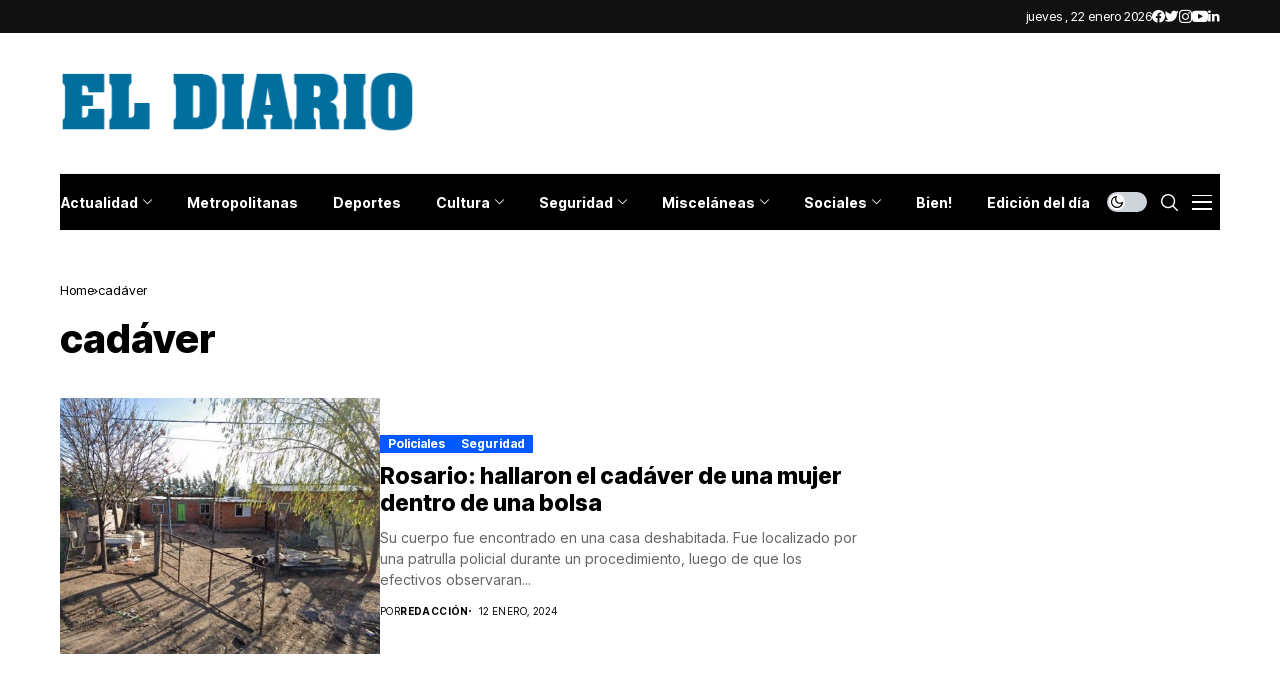

--- FILE ---
content_type: application/javascript; charset=utf-8
request_url: https://fundingchoicesmessages.google.com/f/AGSKWxV3ebCSLQQt__j6U75Gk-yIoiYY8UXGkrqP27q6MGTPGaW3zZI1zvEL3StHO0EYBfMGWDzSpPV17Iyg_HzGO1FqR3wFBV2EuE72f1WQv-jg1ChqzxqqFZjIypwG71L1aOK_zHnxYtzKUvCUfbacmtolQvvWFccToIZ1lMj-mH0dHSXnzndFPz1BjeU2/_/ad_sticky./ad_left_/openad./ads.pbs_banner-ad.
body_size: -1288
content:
window['194fc14a-45f9-4786-bc00-503db309871d'] = true;